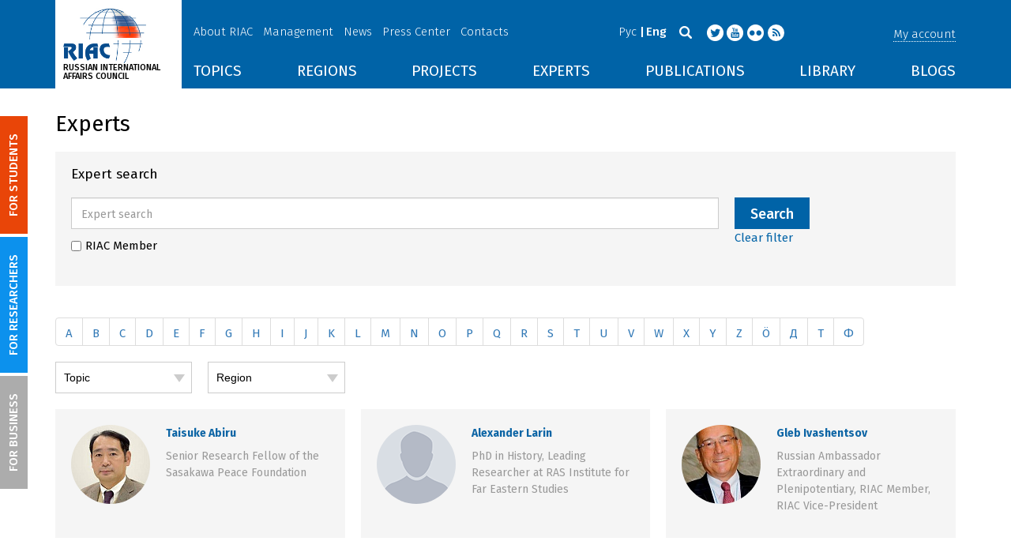

--- FILE ---
content_type: text/html; charset=UTF-8
request_url: https://russiancouncil.ru/en/muriel-asseburg/workingpapers/
body_size: 15050
content:
<!DOCTYPE html>
<html lang="en">
	<head>
		<title>RIAC :: Experts</title>
		<meta http-equiv="X-UA-Compatible" content="IE=edge" />
		<meta name="viewport" content="width=device-width, initial-scale=1" />
		<meta name="format-detection" content="telephone=no">
		<meta property="og:type" content="article" />
		<meta name="twitter:card" content="summary_large_image" />
				<meta name="twitter:site" content="@russian_council" />
						<meta property="article:publisher" content="https://www.facebook.com/russiancouncilen" />
		<meta property="fb:pages" content="236418726380279" />
			
		<meta name="twitter:site" content="@russian_council" />
		<meta name="twitter:creator" content="@russian_council" />
		<meta property="og:url" content="https://russiancouncil.ru/en/muriel-asseburg/workingpapers/" />
		<meta property="og:locale" content="en_GB" />
		                                		<meta property="og:title" content="RIAC :: Experts"/>
		        


		                
		<meta http-equiv="Content-Type" content="text/html; charset=UTF-8" />
<link href="/bitrix/js/socialservices/css/ss.min.css?16623592594686" type="text/css"  rel="stylesheet" />
<link href="/local/templates/main/bootstrap/css/bootstrap.min.css?1494479345114351" type="text/css"  data-template-style="true"  rel="stylesheet" />
<link href="/local/templates/main/css/jquery.fancybox.css?14809454364895" type="text/css"  data-template-style="true"  rel="stylesheet" />
<link href="/local/templates/main/scrollpane.css?14623692943831" type="text/css"  data-template-style="true"  rel="stylesheet" />
<link href="/local/templates/main/selectfix.css?14744573294175" type="text/css"  data-template-style="true"  rel="stylesheet" />
<link href="/mistakes/mistakes.css?1477990361590" type="text/css"  data-template-style="true"  rel="stylesheet" />
<link href="/local/templates/main/components/bitrix/voting.result/main_old/style.css?14441264151111" type="text/css"  data-template-style="true"  rel="stylesheet" />
<link href="/bitrix/panel/main/popup.min.css?166236185521121" type="text/css"  data-template-style="true"  rel="stylesheet" />
<link href="/local/templates/main/styles.css?15477596803106" type="text/css"  data-template-style="true"  rel="stylesheet" />
<link href="/local/templates/main/template_styles.css?1751896533166317" type="text/css"  data-template-style="true"  rel="stylesheet" />
<script type="text/javascript">if(!window.BX)window.BX={};if(!window.BX.message)window.BX.message=function(mess){if(typeof mess==='object'){for(let i in mess) {BX.message[i]=mess[i];} return true;}};</script>
<script type="text/javascript">(window.BX||top.BX).message({'pull_server_enabled':'N','pull_config_timestamp':'0','pull_guest_mode':'N','pull_guest_user_id':'0'});(window.BX||top.BX).message({'PULL_OLD_REVISION':'This page must be reloaded to ensure proper site functioning and to continue work.'});</script>
<script type="text/javascript">(window.BX||top.BX).message({'JS_CORE_LOADING':'Loading...','JS_CORE_WINDOW_CLOSE':'Close','JS_CORE_WINDOW_EXPAND':'Expand','JS_CORE_WINDOW_NARROW':'Restore','JS_CORE_WINDOW_SAVE':'Save','JS_CORE_WINDOW_CANCEL':'Cancel','JS_CORE_H':'h','JS_CORE_M':'m','JS_CORE_S':'s','JS_CORE_NO_DATA':'- No data -','JSADM_AI_HIDE_EXTRA':'Hide extra items','JSADM_AI_ALL_NOTIF':'All notifications','JSADM_AUTH_REQ':'Authentication is required!','JS_CORE_WINDOW_AUTH':'Log In','JS_CORE_IMAGE_FULL':'Full size','JS_CORE_WINDOW_CONTINUE':'Continue'});</script>

<script type="text/javascript" src="/bitrix/js/main/core/core.min.js?1662362298216421"></script>

<script>BX.setJSList(['/bitrix/js/main/core/core_ajax.js','/bitrix/js/main/core/core_promise.js','/bitrix/js/main/polyfill/promise/js/promise.js','/bitrix/js/main/loadext/loadext.js','/bitrix/js/main/loadext/extension.js','/bitrix/js/main/polyfill/promise/js/promise.js','/bitrix/js/main/polyfill/find/js/find.js','/bitrix/js/main/polyfill/includes/js/includes.js','/bitrix/js/main/polyfill/matches/js/matches.js','/bitrix/js/ui/polyfill/closest/js/closest.js','/bitrix/js/main/polyfill/fill/main.polyfill.fill.js','/bitrix/js/main/polyfill/find/js/find.js','/bitrix/js/main/polyfill/matches/js/matches.js','/bitrix/js/main/polyfill/core/dist/polyfill.bundle.js','/bitrix/js/main/core/core.js','/bitrix/js/main/polyfill/intersectionobserver/js/intersectionobserver.js','/bitrix/js/main/lazyload/dist/lazyload.bundle.js','/bitrix/js/main/polyfill/core/dist/polyfill.bundle.js','/bitrix/js/main/parambag/dist/parambag.bundle.js']);
BX.setCSSList(['/bitrix/js/main/lazyload/dist/lazyload.bundle.css','/bitrix/js/main/parambag/dist/parambag.bundle.css']);</script>
<script type="text/javascript">(window.BX||top.BX).message({'JS_CORE_LOADING':'Loading...','JS_CORE_WINDOW_CLOSE':'Close','JS_CORE_WINDOW_EXPAND':'Expand','JS_CORE_WINDOW_NARROW':'Restore','JS_CORE_WINDOW_SAVE':'Save','JS_CORE_WINDOW_CANCEL':'Cancel','JS_CORE_H':'h','JS_CORE_M':'m','JS_CORE_S':'s','JS_CORE_NO_DATA':'- No data -','JSADM_AI_HIDE_EXTRA':'Hide extra items','JSADM_AI_ALL_NOTIF':'All notifications','JSADM_AUTH_REQ':'Authentication is required!','JS_CORE_WINDOW_AUTH':'Log In','JS_CORE_IMAGE_FULL':'Full size','JS_CORE_WINDOW_CONTINUE':'Continue'});</script>
<script type="text/javascript">(window.BX||top.BX).message({'LANGUAGE_ID':'en','FORMAT_DATE':'DD.MM.YYYY','FORMAT_DATETIME':'DD.MM.YYYY HH:MI:SS','COOKIE_PREFIX':'BITRIX_SM','SERVER_TZ_OFFSET':'10800','UTF_MODE':'Y','SITE_ID':'en','SITE_DIR':'/en/','USER_ID':'','SERVER_TIME':'1767412354','USER_TZ_OFFSET':'0','USER_TZ_AUTO':'Y','bitrix_sessid':'51a4014863c73fab6da2321032d29bdf'});</script>


<script type="text/javascript" src="/bitrix/js/pull/protobuf/protobuf.min.js?166235968376433"></script>
<script type="text/javascript" src="/bitrix/js/pull/protobuf/model.min.js?166235968314190"></script>
<script type="text/javascript" src="/bitrix/js/main/core/core_promise.min.js?16623586362490"></script>
<script type="text/javascript" src="/bitrix/js/rest/client/rest.client.min.js?16623616229240"></script>
<script type="text/javascript" src="/bitrix/js/pull/client/pull.client.min.js?166236201644545"></script>
<script type="text/javascript" src="/bitrix/js/main/core/core_fx.min.js?14919059579768"></script>
<script type="text/javascript" src="/bitrix/js/main/pageobject/pageobject.min.js?1662359219570"></script>
<script type="text/javascript" src="/bitrix/js/main/core/core_window.min.js?166236227676326"></script>
<script type="text/javascript" src="/bitrix/js/socialservices/ss.js?14441263941419"></script>


<script type="text/javascript" src="/local/templates/main/js/lib/jquery.js?144720939095956"></script>
<script type="text/javascript" src="/local/templates/main/js/indi.js?152421536454484"></script>
<script type="text/javascript" src="/local/templates/main/js/lib/jquery-ui.min.js?1447209390215754"></script>
<script type="text/javascript" src="/local/templates/main/js/lib/bootstrap.min.js?144720939037055"></script>
<script type="text/javascript" src="/local/templates/main/js/lib/jquery.fancybox.min.js?148049609322974"></script>
<script type="text/javascript" src="/local/templates/main/js/jquery.maskedinput.min.js?14443923983568"></script>
<script type="text/javascript" src="/local/templates/main/js/scrollpane.min.js?148049573714869"></script>
<script type="text/javascript" src="/local/templates/main/js/selectfix.min.js?14804957965211"></script>
<script type="text/javascript" src="/local/templates/main/js/app.js?164370662516845"></script>
<script type="text/javascript" src="/local/templates/main/js/lib/slick.min.js?144720939040143"></script>
<script type="text/javascript" src="/local/templates/main/js/template.js?164249279236270"></script>
<script type="text/javascript" src="/mistakes/mistakes.min.js?15538524643111"></script>
<script type="text/javascript" src="/local/templates/main/components/bitrix/menu/section/script.js?15088372891845"></script>
<script type="text/javascript" src="/local/templates/main/components/bitrix/system.auth.form/.default/script.js?1444392398234"></script>
<script type="text/javascript">var _ba = _ba || []; _ba.push(["aid", "8276bb8d5dcd52b47ce2bfc5a028f4ec"]); _ba.push(["host", "russiancouncil.ru"]); (function() {var ba = document.createElement("script"); ba.type = "text/javascript"; ba.async = true;ba.src = (document.location.protocol == "https:" ? "https://" : "http://") + "bitrix.info/ba.js";var s = document.getElementsByTagName("script")[0];s.parentNode.insertBefore(ba, s);})();</script>



		<link href="/img/favicons/apple-touch-icon-114x114.png" rel="apple-touch-icon" sizes="114x114">
		<link href="/img/favicons/apple-touch-icon-76x76.png" rel="apple-touch-icon" sizes="76x76">
		<link href="/img/favicons/apple-touch-icon-72x72.png" rel="apple-touch-icon" sizes="72x72">
		<link href="/img/favicons/apple-touch-icon-60x60.png" rel="apple-touch-icon" sizes="60x60">
		<link href="/img/favicons/apple-touch-icon-57x57.png" rel="apple-touch-icon" sizes="57x57">
		<link href="/img/favicons/favicon-96x96.png" type="image/png" rel="icon" sizes="96x96">
		<link href="/img/favicons/favicon-32x32.png" type="image/png" rel="icon" sizes="32x32">
		<link href="/img/favicons/favicon.ico" type="image/x-icon" rel="shortcut icon">
		<link href="/img/favicons/favicon.ico" type="image/x-icon" rel="icon">
		<meta name="msapplication-TileColor" content="#ffffff">
		<meta name="theme-color" content="#fff">
		<link href='https://fonts.googleapis.com/css?family=Fira+Sans:400,300,500,700&subset=latin,cyrillic' rel='stylesheet' type='text/css'>
		<!--[if IE]><script src="js/html5shiv.js"></script><![endif]-->
				<script rel="bx-no-check">indi.utils.apply(indi.app.locale, {"settings":{"date":"dd.mm.yy","time":"hh:mi:ss","dateTime":"dd.mm.yy hh:mi:ss","firstDay":1,"isRTL":false},"messages":{"monthNames":["January","February","March","April","May","June","July","August","September","October","November","December"],"monthNamesShort":["Jan","Feb","Mar","Apr","May","Jun","Jul","Aug","Sep","Oct","Nov","Dec"],"dayNames":["Sunday","Monday","Tuesday","Wednesday","Thursday","Friday","Saturday"],"dayNamesShort":["Sun","Mon","Tue","Wed","Thu","Fri","Sat"],"dayNamesMin":["Su","Mo","Tu","We","Th","Fr","Sa"],"close":"Close","datePicker":{"prev":"<Prev","next":"Next>","current":"Today","showMonthAfterYear":false,"weekHeader":"Wk","yearSuffix":""},"timePicker":{"timeOnlyTitle":"Choose time","timeText":"Time","hourText":"Hours","minuteText":"Minutes","secondText":"Seconds","millisecText":"Milliseconds","currentText":"Now","ampm":true},"alert":{"title":"System message","ok":"Ok"}}});</script>


		<!-- Facebook Pixel Code -->
<script>
  !function(f,b,e,v,n,t,s)
  {if(f.fbq)return;n=f.fbq=function(){n.callMethod?
  n.callMethod.apply(n,arguments):n.queue.push(arguments)};
  if(!f._fbq)f._fbq=n;n.push=n;n.loaded=!0;n.version='2.0';
  n.queue=[];t=b.createElement(e);t.async=!0;
  t.src=v;s=b.getElementsByTagName(e)[0];
  s.parentNode.insertBefore(t,s)}(window, document,'script',
  'https://connect.facebook.net/en_US/fbevents.js');
  fbq('init', '907297529449937');
  fbq('track', 'PageView');
</script>
<noscript><img height="1" width="1" style="display:none"
  src="https://www.facebook.com/tr?id=907297529449937&ev=PageView&noscript=1"
/></noscript>


<script src="https://www.google.com/recaptcha/api.js?hl=en" async defer></script>
<!-- End Facebook Pixel Code -->
	</head>
	<body role="document" class="js-mediator-container lang-en info-block-blogs">
				<div class="out out_index ">
			<!-- header -->
			<header class="header js-header">
				<div class="header__content ">
					<div class="container">
						<!-- logo -->
						<div class="header__logo">
							<a class="logo" href="/en/">
								<img src="/img/logo_en.jpg" />
								<p>RUSSIAN INTERNATIONAL AFFAIRS COUNCIL</p>

<!-- Yandex.Metrika counter -->
<script type="text/javascript">
    (function (d, w, c) {
        (w[c] = w[c] || []).push(function() {
            try {
                w.yaCounter12550252 = new Ya.Metrika({
                    id:12550252,
                    clickmap:true,
                    trackLinks:true,
                    accurateTrackBounce:true,
                    webvisor:true
                });
            } catch(e) { }
        });

        var n = d.getElementsByTagName("script")[0],
            s = d.createElement("script"),
            f = function () { n.parentNode.insertBefore(s, n); };
        s.type = "text/javascript";
        s.async = true;
        s.src = "https://mc.yandex.ru/metrika/watch.js";

        if (w.opera == "[object Opera]") {
            d.addEventListener("DOMContentLoaded", f, false);
        } else { f(); }
    })(document, window, "yandex_metrika_callbacks");
</script>
<noscript><div><img src="https://mc.yandex.ru/watch/12550252" style="position:absolute; left:-9999px;" alt="" /></div></noscript>
<!-- /Yandex.Metrika counter -->

<script>
  (function(i,s,o,g,r,a,m){i['GoogleAnalyticsObject']=r;i[r]=i[r]||function(){
  (i[r].q=i[r].q||[]).push(arguments)},i[r].l=1*new Date();a=s.createElement(o),
  m=s.getElementsByTagName(o)[0];a.async=1;a.src=g;m.parentNode.insertBefore(a,m)
  })(window,document,'script','//www.google-analytics.com/analytics.js','ga');

  ga('create', 'UA-32067821-1', 'auto');
  ga('send', 'pageview');

</script>							</a>
						</div>
						<!-- header content -->
						<div class="header__in">
							<div class="header__topper">
								<!-- topper nav -->
								<div class="top-nav">
	<span class="js-mobile">
		<a href="/en/about/" class=" js-open-menu-plush">About RIAC</a>
			<span class="menu-plush">
			<span class="menu-plush-triangle"></span>
					<a href="/en/about/">General information</a>
						<a href="/en/about/founders/">Co-founders</a>
						<a href="/en/news/">RIAC News</a>
						<a href="/en/about/partners/">Partners</a>
						<a href="/en/about/activity/">Activities</a>
					</span>
			</span>
		<span class="js-mobile">
		<a href="/en/management/" class=" js-open-menu-plush">Management</a>
			<span class="menu-plush">
			<span class="menu-plush-triangle"></span>
					<a href="/en/management/members/">Individual Members</a>
						<a href="/en/management/corporatemembers/">Corporate Members</a>
						<a href="/en/management/general-meeting/">General Meeting</a>
						<a href="/en/management/board-trustees/">Board of Trustees</a>
						<a href="/en/management/presidium/">Presidium</a>
						<a href="/en/management/vicepresidents/">Vice-presidents</a>
						<a href="/en/management/staff/">Staff</a>
					</span>
			</span>
		<span class="js-mobile">
		<a href="/en/news/" class="">News</a>
		</span>
		<span class="js-mobile">
		<a href="/en/press/" class=" js-open-menu-plush">Press Center</a>
			<span class="menu-plush">
			<span class="menu-plush-triangle"></span>
					<a href="/en/press/">For Media</a>
						<a href="/en/press/calendar/">Calendar</a>
						<a href="/en/press/partnership/">Media partnerships</a>
						<a href="/en/press/experts/">Request expert commentary</a>
					</span>
			</span>
		<span class="js-mobile">
		<a href="/en/contacts/" class="">Contacts</a>
		</span>
	</div>
								<!-- user info -->
								<div class="header__profile mt5">
																	<span class="js-mobile">
										<a href="#" class="js-open-login-plush m-login abbd"><span class="user-login-triangle"></span><span>My account</span></a>
										<div class="user-login">
											<h2>Account Login</h2>
											<p>Sign in for registered users</p>
											
<form class="js-ajax-form-submit form form-login cf" method="post" target="_top" action="/en/auth/" role="login" data-container=".form-login" data-source=".form-login">
	<input type="hidden" name="backurl" value="/en/muriel-asseburg/workingpapers/"/>	<input type="hidden" name="AUTH_FORM" value="Y"/>
	<input type="hidden" name="AUTH_REASON" value="auth-form"/>
	<input type="hidden" name="TYPE" value="AUTH"/>
	
	<div class="form-group mb20">
		<input class="form-control login-field w100" autofocus="autofocus" type="text" name="USER_LOGIN" id="system-auth-form-login" value="" maxlength="50" tabindex="1" required="" placeholder="Email / Login" />
	</div>
	<div class="form-group has-feedback mb20">
		<input class="form-control w100" type="password" name="USER_PASSWORD" id="system-auth-form-password" maxlength="50" tabindex="2" required="" placeholder="Password" />
	</div>
	<div class="mb20">
		<a class="forgot-pass" href="/en/forgotpasswd/?forgot_password=yes&amp;backurl=%2Fen%2Fmuriel-asseburg%2Fworkingpapers%2F" rel="nofollow">Forgot your password?</a>
	</div>
		
	<div class="form-group form-toolbar">
		<input class="btn w100" type="submit" value="Sign In"/>
	</div>

	<div class="form-group form-toolbar">
		<a href="/en/registration/?register=yes&amp;backurl=%2Fen%2Fmuriel-asseburg%2Fworkingpapers%2F">Register</a>
	</div>
	
				<label class="control-label">You can also sign in using:</label>
			<div>
							</div>
		</form>
<div class="popup-socserv">
	
	<form method="post" name="bx_auth_servicesform" target="_top" action="/en/muriel-asseburg/workingpapers/">
													<div class="js-socserv-auth VKontakte vkontakte" data-url="https://oauth.vk.com/authorize?client_id=5414692&redirect_uri=https%3A%2F%2Frussiancouncil.ru%2Fbitrix%2Ftools%2Foauth%2Fvkontakte.php&scope=friends,offline,email&response_type=code&state=[base64]%3D"></div>
									<input type="hidden" name="auth_service_id" value="" />
	</form>

</div>


										</div>
									</span>
										<button type="button" class="hamb visible-sm visible-xs js-hamb"><span></span></button>
								</div>
								<!-- header tools -->
								<div class="header__tools">
									<div class="lang">
																					<a href="/muriel-asseburg/workingpapers/">Рус</a>
											<a class="is-active">Eng</a>
																				</div>
									<div class="search js-search">
										<a href="#" class="js-search-btn"></a>
										<div class="search-block">
											
<form class="form search-form search-form-top" action="/en/search/index.php" role="search">
	<input type="text" name="q" value="" placeholder="Search" maxlength="250" />
		<button class="btn btn-sm" type="submit">Search</button>
</form>										</div>
									</div>
									<div class="socials">

                                        <a target="new" href="https://twitter.com/Russian_Council"><i class="i-tw"></i></a>
                                        
										<a target="new" href="http://www.youtube.com/russiancouncilvideo"><i class="i-yt"></i></a>
										<a target="new" href="http://www.flickr.com/photos/russiancouncil"><i class="i-fl"></i></a>

										                                             <a target="new" href="/en/rss/"><i class="i-rss"></i></a>
                                        									</div>
								</div>
							</div>
							<div class="header__bottom">
								<div class="visible-lg visible-md">
									<nav class="nav">
	<div class="menu">
<!--
		<a href="" class="menu__item"></a>
	-->                    <a data-lang="en" data-template="menu.topics" data-result="#themes" data-href="/ajax/menu/getMenu/" href="/en/topics/" data-link="themes" class="menu__item js-drop-down-ajax-menu js-dropdown">TOPICS</a>
                        <a data-lang="en" data-template="menu.regions" data-result="#regions" data-href="/ajax/menu/getMenu/" href="/en/regions/" data-link="regions" class="menu__item js-drop-down-ajax-menu js-dropdown">REGIONS</a>
                        <a data-lang="en" data-template="menu.projects" data-result="#projects" data-href="/ajax/menu/getMenu/" href="/en/projects/" data-link="projects" class="menu__item js-drop-down-ajax-menu js-dropdown">PROJECTS</a>
                        <a data-lang="en" data-template="" data-result="#" data-href="/ajax/menu/getMenu/" href="/en/experts/" class="menu__item">EXPERTS</a>
                        <a data-lang="en" data-template="menu.activity" data-result="#publicatons" data-href="/ajax/menu/getMenu/" href="/en/activity/" data-link="publicatons" class="menu__item js-drop-down-ajax-menu js-dropdown">PUBLICATIONS</a>
                        <a data-lang="en" data-template="" data-result="#" data-href="/ajax/menu/getMenu/" href="/en/library/" class="menu__item">LIBRARY</a>
                        <a data-lang="en" data-template="menu.blogs" data-result="#blog" data-href="/ajax/menu/getMenu/" href="/en/blogs/" data-link="blog" class="menu__item js-drop-down-ajax-menu js-dropdown">BLOGS</a>
            	</div>
</nav>								</div>
							</div>
						</div>
					</div>
				</div>
				<!-- dropdown blocks -->
				<!--
				-->				<div id="themes" class="sub-menu js-submenu"></div>
				<div id="regions" class="sub-menu js-submenu"></div>
				<div id="projects" class="sub-menu js-submenu"></div>
				<div id="publicatons" class="sub-menu js-submenu"></div>
				<div id="blog" class="sub-menu js-submenu"></div>
			</header>
			<div class="margin-after-header">&nbsp;</div>
			<div class="container">
				<div class="header__bottom js-mobnav">
					<div class="hidden-lg hidden-md dop-menu">
						<nav class="nav">
	<div class="menu-mobile">
		<div  data-link="about" class="js-mobile-dropdown mobile-dropdown">
			<a class="section">About RIAC<span class="arrow"></span></a>
			<div id="about" class="items">
						<a class="item " href="/en/about/">General information</a>
				<a class="item " href="/en/management/members/">Individual Members</a>
				<a class="item " href="/en/management/corporatemembers/">Corporate Members</a>
				<a class="item " href="/en/management/general-meeting/">General Meeting</a>
				<a class="item " href="/en/management/board-trustees/">Board of Trustees</a>
				<a class="item " href="/en/management/presidium/">Presidium</a>
				<a class="item " href="/en/management/scientific-council/">Scientific Council</a>
				<a class="item " href="/en/about/founders/">Co-founders</a>
				<a class="item " href="/en/management/vicepresidents/">Vice-presidents</a>
				<a class="item " href="/en/management/staff/">Staff</a>
				<a class="item " href="/en/contacts/">Contacts</a>
				</div>
		</div>
					<div  data-link="analytics" class="js-mobile-dropdown mobile-dropdown">
			<a class="section">Analytics<span class="arrow"></span></a>
			<div id="analytics" class="items">
						<a class="item " href="/en/regions/">Regions</a>
				<a class="item " href="/en/topics/">Topics</a>
				<a class="item " href="/en/subjects/">Subjects</a>
				</div>
		</div>
					<div  data-link="publications" class="js-mobile-dropdown mobile-dropdown">
			<a class="section">Publications<span class="arrow"></span></a>
			<div id="publications" class="items">
						<a class="item " href="/en/activity/publications/">Reports</a>
				<a class="item " href="/en/activity/workingpapers/">Working Papers</a>
				<a class="item " href="/en/activity/policybriefs/">Policy Briefs</a>
				<a class="item " href="/en/library/library_rsmd/?SEARCH_NAME=&TOPIC=&REGION=&IS_RSMD_PUBLICATION=32&set_filter=Y">Books</a>
				<a class="item " href="/en/activity/digest/">Special Projects</a>
				</div>
		</div>
					<div  data-link="press" class="js-mobile-dropdown mobile-dropdown">
			<a class="section">Press Center<span class="arrow"></span></a>
			<div id="press" class="items">
						<a class="item " href="/en/news/">News</a>
				<a class="item " href="/en/press/">For Media</a>
				<a class="item " href="/en/press/calendar/">Calendar</a>
				<a class="item " href="/en/press/partnership/">Media partnerships</a>
				<a class="item " href="/en/press/experts/">Request for expert commentary</a>
				</div>
		</div>
					<div  data-link="projects" class="js-mobile-dropdown mobile-dropdown">
			<a class="section">Projects<span class="arrow"></span></a>
			<div id="projects" class="items">
						<a class="item " href="/en/projects/research-projects/">Research Projects</a>
				<a class="item " href="/en/projects/educational-projects/">Educational Projects</a>
				<a class="item " href="/en/projects/internships/">Internship</a>
				<a class="item " href="/en/projects/contests/">Contests</a>
				<a class="item " href="/en/projects/geography/">Projects Geography</a>
				<a class="item " href="/en/zavershennye-proekty/">Completed Projects</a>
				</div>
		</div>
						<a class="item " href="/en/experts/">Experts</a>
				<a class="item " href="/en/blogs/">Blogs</a>
		</div>
</nav>					</div>
				</div>
			</div>
						<div class="main">
				<div class="container">
													<!--'start_frame_cache_y0XwfU'--><!--'end_frame_cache_y0XwfU'-->
					<h1 class="mb20">Experts</h1>
	<div class="box mb20">
	<form action="/en/experts/">
		<div class="h4 mb20">Expert search</div>
		<div class="row">
			<div class="col-w-10 col-lg-9 col-md-8 col-sm-6 col-xs-12">
				<input class="form-control mb10" type="text" name="q"
					   value=""
					   placeholder="Expert search" />
				<div class="form-group">
					<label>
						<input type="checkbox" name="rsmd" value="1" />
						<span>RIAC Member</span>
					</label>
				</div>
			</div>
			<div class="col-w-2 col-lg-3 col-md-4 col-sm-6 col-xs-12">
				<input class="btn mb10" type="submit" name=""
					   onclick="yaCounter12550252.reachGoal('findexpert'); return true;"
					   value="Search" />
				<div class="form-group">
					<a href="/en/muriel-asseburg/workingpapers/" />Clear filter</a>
				</div>
			</div>
		</div>
	</form>
</div>
<div class="clear">&nbsp;</div>
<div class="mb20"></div>
<div class="subjects-list mb20">
    		<ul class="pagination cf">
            					<li class="number">
						<a class="js-ajax-href"
						   href="/en/muriel-asseburg/workingpapers/?str=A"
						   data-source=".ajax-source:first" data-container=".ajax-source:first">A</a>
					</li>
                    					<li class="number">
						<a class="js-ajax-href"
						   href="/en/muriel-asseburg/workingpapers/?str=B"
						   data-source=".ajax-source:first" data-container=".ajax-source:first">B</a>
					</li>
                    					<li class="number">
						<a class="js-ajax-href"
						   href="/en/muriel-asseburg/workingpapers/?str=C"
						   data-source=".ajax-source:first" data-container=".ajax-source:first">C</a>
					</li>
                    					<li class="number">
						<a class="js-ajax-href"
						   href="/en/muriel-asseburg/workingpapers/?str=D"
						   data-source=".ajax-source:first" data-container=".ajax-source:first">D</a>
					</li>
                    					<li class="number">
						<a class="js-ajax-href"
						   href="/en/muriel-asseburg/workingpapers/?str=E"
						   data-source=".ajax-source:first" data-container=".ajax-source:first">E</a>
					</li>
                    					<li class="number">
						<a class="js-ajax-href"
						   href="/en/muriel-asseburg/workingpapers/?str=F"
						   data-source=".ajax-source:first" data-container=".ajax-source:first">F</a>
					</li>
                    					<li class="number">
						<a class="js-ajax-href"
						   href="/en/muriel-asseburg/workingpapers/?str=G"
						   data-source=".ajax-source:first" data-container=".ajax-source:first">G</a>
					</li>
                    					<li class="number">
						<a class="js-ajax-href"
						   href="/en/muriel-asseburg/workingpapers/?str=H"
						   data-source=".ajax-source:first" data-container=".ajax-source:first">H</a>
					</li>
                    					<li class="number">
						<a class="js-ajax-href"
						   href="/en/muriel-asseburg/workingpapers/?str=I"
						   data-source=".ajax-source:first" data-container=".ajax-source:first">I</a>
					</li>
                    					<li class="number">
						<a class="js-ajax-href"
						   href="/en/muriel-asseburg/workingpapers/?str=J"
						   data-source=".ajax-source:first" data-container=".ajax-source:first">J</a>
					</li>
                    					<li class="number">
						<a class="js-ajax-href"
						   href="/en/muriel-asseburg/workingpapers/?str=K"
						   data-source=".ajax-source:first" data-container=".ajax-source:first">K</a>
					</li>
                    					<li class="number">
						<a class="js-ajax-href"
						   href="/en/muriel-asseburg/workingpapers/?str=L"
						   data-source=".ajax-source:first" data-container=".ajax-source:first">L</a>
					</li>
                    					<li class="number">
						<a class="js-ajax-href"
						   href="/en/muriel-asseburg/workingpapers/?str=M"
						   data-source=".ajax-source:first" data-container=".ajax-source:first">M</a>
					</li>
                    					<li class="number">
						<a class="js-ajax-href"
						   href="/en/muriel-asseburg/workingpapers/?str=N"
						   data-source=".ajax-source:first" data-container=".ajax-source:first">N</a>
					</li>
                    					<li class="number">
						<a class="js-ajax-href"
						   href="/en/muriel-asseburg/workingpapers/?str=O"
						   data-source=".ajax-source:first" data-container=".ajax-source:first">O</a>
					</li>
                    					<li class="number">
						<a class="js-ajax-href"
						   href="/en/muriel-asseburg/workingpapers/?str=P"
						   data-source=".ajax-source:first" data-container=".ajax-source:first">P</a>
					</li>
                    					<li class="number">
						<a class="js-ajax-href"
						   href="/en/muriel-asseburg/workingpapers/?str=Q"
						   data-source=".ajax-source:first" data-container=".ajax-source:first">Q</a>
					</li>
                    					<li class="number">
						<a class="js-ajax-href"
						   href="/en/muriel-asseburg/workingpapers/?str=R"
						   data-source=".ajax-source:first" data-container=".ajax-source:first">R</a>
					</li>
                    					<li class="number">
						<a class="js-ajax-href"
						   href="/en/muriel-asseburg/workingpapers/?str=S"
						   data-source=".ajax-source:first" data-container=".ajax-source:first">S</a>
					</li>
                    					<li class="number">
						<a class="js-ajax-href"
						   href="/en/muriel-asseburg/workingpapers/?str=T"
						   data-source=".ajax-source:first" data-container=".ajax-source:first">T</a>
					</li>
                    					<li class="number">
						<a class="js-ajax-href"
						   href="/en/muriel-asseburg/workingpapers/?str=U"
						   data-source=".ajax-source:first" data-container=".ajax-source:first">U</a>
					</li>
                    					<li class="number">
						<a class="js-ajax-href"
						   href="/en/muriel-asseburg/workingpapers/?str=V"
						   data-source=".ajax-source:first" data-container=".ajax-source:first">V</a>
					</li>
                    					<li class="number">
						<a class="js-ajax-href"
						   href="/en/muriel-asseburg/workingpapers/?str=W"
						   data-source=".ajax-source:first" data-container=".ajax-source:first">W</a>
					</li>
                    					<li class="number">
						<a class="js-ajax-href"
						   href="/en/muriel-asseburg/workingpapers/?str=X"
						   data-source=".ajax-source:first" data-container=".ajax-source:first">X</a>
					</li>
                    					<li class="number">
						<a class="js-ajax-href"
						   href="/en/muriel-asseburg/workingpapers/?str=Y"
						   data-source=".ajax-source:first" data-container=".ajax-source:first">Y</a>
					</li>
                    					<li class="number">
						<a class="js-ajax-href"
						   href="/en/muriel-asseburg/workingpapers/?str=Z"
						   data-source=".ajax-source:first" data-container=".ajax-source:first">Z</a>
					</li>
                    					<li class="number">
						<a class="js-ajax-href"
						   href="/en/muriel-asseburg/workingpapers/?str=Ö"
						   data-source=".ajax-source:first" data-container=".ajax-source:first">Ö</a>
					</li>
                    					<li class="number">
						<a class="js-ajax-href"
						   href="/en/muriel-asseburg/workingpapers/?str=Д"
						   data-source=".ajax-source:first" data-container=".ajax-source:first">Д</a>
					</li>
                    					<li class="number">
						<a class="js-ajax-href"
						   href="/en/muriel-asseburg/workingpapers/?str=Т"
						   data-source=".ajax-source:first" data-container=".ajax-source:first">Т</a>
					</li>
                    					<li class="number">
						<a class="js-ajax-href"
						   href="/en/muriel-asseburg/workingpapers/?str=Ф"
						   data-source=".ajax-source:first" data-container=".ajax-source:first">Ф</a>
					</li>
                    		</ul>
        		<form class="js-ajax-form-submit subjects-filter row"
			  action="/en/muriel-asseburg/workingpapers/"
			  data-source=".subjects-list" data-container=".subjects-list" method="get">
			<div class="col-lg-2 col-md-3 col-sm-6 col-xs-12 mb20">
				<select class="js-change-form-submit" name="topic">
					<option value="">Topic</option>
                    						<option value="2056" >Asia-Pacific</option>
                        						<option value="184" >International security</option>
                        						<option value="190" >Russia's Foreign Policy</option>
                        						<option value="2057" >Global governance</option>
                        						<option value="187" >World in 100 years</option>
                        						<option value="183" >Multipolar world</option>
                        						<option value="174" >Education and science</option>
                        						<option value="182" >Society and culture</option>
                        						<option value="189" >Technology</option>
                        						<option value="192" >Ecology</option>
                        						<option value="188" >Economy</option>
                        						<option value="178" >Energy</option>
                        				</select>
			</div>

			<div class="col-lg-2 col-md-3 col-sm-6 col-xs-12 mb20">
				<select class="js-change-form-submit" name="region">
					<option value="">Region</option>
                    						<option value="2058" >Antarctic</option>
                        						<option value="2059" >Arctic</option>
                        						<option value="1942" >Africa</option>
                        						<option value="2060" >Balkans</option>
                        						<option value="2052" >Middle East</option>
                        						<option value="2053" >East Asia and the Asia-Pacific</option>
                        						<option value="2051" >Europe</option>
                        						<option value="2061" >Caucasus</option>
                        						<option value="2055" >Latin America-Caribbean</option>
                        						<option value="2062" >Oceania and Australia</option>
                        						<option value="2063" >Post-Soviet space</option>
                        						<option value="1883" >Russia</option>
                        						<option value="2054" >North America</option>
                        						<option value="2050" >Central Asia</option>
                        						<option value="15864" >Southeast Asia</option>
                        						<option value="2064" >South Asia</option>
                        				</select>
			</div>
		</form>
        		<div class="row row-vat js-vat ajax-source mb20" data-block=".person-wrap">
            				<div class="col-w-3 col-lg-4 col-md-6 col-sm-6 col-xs-12">
					<div class="person-wrap">
						<div class="person">
							<div class="person__img">
                                									<a href="/en/taisuke-abiru/"><img alt="" src="/upload/resize_cache/main/11d/100_100_2/abiru.jpg"></a>
                                    							</div>
							<div class="person__content">
								<strong>
									<a class="person__name" href="/en/taisuke-abiru/">Taisuke Abiru</a>
								</strong>
								<p>Senior Research Fellow of the Sasakawa Peace Foundation</p>
							</div>
						</div>
					</div>
				</div>
                				<div class="col-w-3 col-lg-4 col-md-6 col-sm-6 col-xs-12">
					<div class="person-wrap">
						<div class="person">
							<div class="person__img">
                                									<a href="/en/_aleksandr-larin/"><img alt=""
																		 src="/local/templates/main/img/user-small.png"></a>
                                    							</div>
							<div class="person__content">
								<strong>
									<a class="person__name" href="/en/_aleksandr-larin/">Alexander Larin</a>
								</strong>
								<p>PhD in History, Leading Researcher at RAS Institute for Far Eastern Studies</p>
							</div>
						</div>
					</div>
				</div>
                				<div class="col-w-3 col-lg-4 col-md-6 col-sm-6 col-xs-12">
					<div class="person-wrap">
						<div class="person">
							<div class="person__img">
                                									<a href="/en/gleb-ivashentsov/"><img alt="" src="/upload/resize_cache/main/6c4/100_100_2/ivashetsov.jpg"></a>
                                    							</div>
							<div class="person__content">
								<strong>
									<a class="person__name" href="/en/gleb-ivashentsov/">Gleb Ivashentsov</a>
								</strong>
								<p>Russian Ambassador Extraordinary and Plenipotentiary, RIAC Member, RIAC Vice-President</p>
							</div>
						</div>
					</div>
				</div>
                				<div class="col-w-3 col-lg-4 col-md-6 col-sm-6 col-xs-12">
					<div class="person-wrap">
						<div class="person">
							<div class="person__img">
                                									<a href="/en/efim-pivovar/"><img alt="" src="/upload/resize_cache/main/b40/100_100_2/pivovar.ei.jpg"></a>
                                    							</div>
							<div class="person__content">
								<strong>
									<a class="person__name" href="/en/efim-pivovar/">Efim Pivovar</a>
								</strong>
								<p>RAS Full Member, RIAC member</p>
							</div>
						</div>
					</div>
				</div>
                				<div class="col-w-3 col-lg-4 col-md-6 col-sm-6 col-xs-12">
					<div class="person-wrap">
						<div class="person">
							<div class="person__img">
                                									<a href="/en/lyubov-shishelina/"><img alt="" src="/upload/resize_cache/main/321/3jw6xqeu9nyfefllbhkyp6ypoce6rkoy/100_100_2/shishelina.jpg"></a>
                                    							</div>
							<div class="person__content">
								<strong>
									<a class="person__name" href="/en/lyubov-shishelina/">Lyubov Shishelina</a>
								</strong>
								<p>Doctor of History, Head of Vishegrad centre at the RAS Institute of Europe, Head of Central and Eastern Europe studies department</p>
							</div>
						</div>
					</div>
				</div>
                				<div class="col-w-3 col-lg-4 col-md-6 col-sm-6 col-xs-12">
					<div class="person-wrap">
						<div class="person">
							<div class="person__img">
                                									<a href="/en/9542/"><img alt="" src="/upload/resize_cache/main/732/100_100_2/pechisheva.jpg"></a>
                                    							</div>
							<div class="person__content">
								<strong>
									<a class="person__name" href="/en/9542/">Людмила Печищева</a>
								</strong>
								<p></p>
							</div>
						</div>
					</div>
				</div>
                				<div class="col-w-3 col-lg-4 col-md-6 col-sm-6 col-xs-12">
					<div class="person-wrap">
						<div class="person">
							<div class="person__img">
                                									<a href="/en/Orazio-Maria-Gnerre/"><img alt="" src="/upload/resize_cache/main/ce6/100_100_2/gnerre.jpg"></a>
                                    							</div>
							<div class="person__content">
								<strong>
									<a class="person__name" href="/en/Orazio-Maria-Gnerre/">Orazio Maria Gnerre</a>
								</strong>
								<p>Graduated in Political Science to the Catholic University of the Sacread Heart (Milan)</p>
							</div>
						</div>
					</div>
				</div>
                				<div class="col-w-3 col-lg-4 col-md-6 col-sm-6 col-xs-12">
					<div class="person-wrap">
						<div class="person">
							<div class="person__img">
                                									<a href="/en/aniset-gabriel-kochofa/"><img alt=""
																		 src="/local/templates/main/img/user-small.png"></a>
                                    							</div>
							<div class="person__content">
								<strong>
									<a class="person__name" href="/en/aniset-gabriel-kochofa/">H.E. Anicet Gabriel Kotchofa</a>
								</strong>
								<p>President and CEO of Vegarus Group Africa Business Initiative, Eurasian Economic Cooperation organization, CEO of the International Coordination Council of Alumni (INCORVUZ) FISU Executive Committee Member</p>
							</div>
						</div>
					</div>
				</div>
                				<div class="col-w-3 col-lg-4 col-md-6 col-sm-6 col-xs-12">
					<div class="person-wrap">
						<div class="person">
							<div class="person__img">
                                									<a href="/en/beom-shik-shin/"><img alt=""
																		 src="/local/templates/main/img/user-small.png"></a>
                                    							</div>
							<div class="person__content">
								<strong>
									<a class="person__name" href="/en/beom-shik-shin/">Beom Shik Shin</a>
								</strong>
								<p>Ph.D. in Political Science, Professor, Dept. of International Relations, Seoul National University</p>
							</div>
						</div>
					</div>
				</div>
                				<div class="col-w-3 col-lg-4 col-md-6 col-sm-6 col-xs-12">
					<div class="person-wrap">
						<div class="person">
							<div class="person__img">
                                									<a href="/en/anastasia-pogorelskaya/"><img alt=""
																		 src="/local/templates/main/img/user-small.png"></a>
                                    							</div>
							<div class="person__content">
								<strong>
									<a class="person__name" href="/en/anastasia-pogorelskaya/">Анастасия Погорельская</a>
								</strong>
								<p></p>
							</div>
						</div>
					</div>
				</div>
                				<div class="col-w-3 col-lg-4 col-md-6 col-sm-6 col-xs-12">
					<div class="person-wrap">
						<div class="person">
							<div class="person__img">
                                									<a href="/en/Mohammad-Waqas-Jan/"><img alt=""
																		 src="/local/templates/main/img/user-small.png"></a>
                                    							</div>
							<div class="person__content">
								<strong>
									<a class="person__name" href="/en/Mohammad-Waqas-Jan/">Mohammad Waqas Jan</a>
								</strong>
								<p>Senior Research Associate at the Strategic Vision Institute (Pakistan)</p>
							</div>
						</div>
					</div>
				</div>
                				<div class="col-w-3 col-lg-4 col-md-6 col-sm-6 col-xs-12">
					<div class="person-wrap">
						<div class="person">
							<div class="person__img">
                                									<a href="/en/amit-bandari/"><img alt=""
																		 src="/local/templates/main/img/user-small.png"></a>
                                    							</div>
							<div class="person__content">
								<strong>
									<a class="person__name" href="/en/amit-bandari/">Amit Bhandari</a>
								</strong>
								<p>Gateway House Fellow for Energy & Environment</p>
							</div>
						</div>
					</div>
				</div>
                				<div class="col-w-3 col-lg-4 col-md-6 col-sm-6 col-xs-12">
					<div class="person-wrap">
						<div class="person">
							<div class="person__img">
                                									<a href="/en/ernesto-gallo/"><img alt="" src="/upload/resize_cache/main/661/100_100_2/gallo.jpg"></a>
                                    							</div>
							<div class="person__content">
								<strong>
									<a class="person__name" href="/en/ernesto-gallo/">Ernesto Gallo</a>
								</strong>
								<p>Tutor of business, law and social sciences at Kaplan International College, Affiliated Faculty at University College London</p>
							</div>
						</div>
					</div>
				</div>
                				<div class="col-w-3 col-lg-4 col-md-6 col-sm-6 col-xs-12">
					<div class="person-wrap">
						<div class="person">
							<div class="person__img">
                                									<a href="/en/nikita-degtyaryov/"><img alt="" src="/upload/resize_cache/main/b15/100_100_2/556c7405.jpg"></a>
                                    							</div>
							<div class="person__content">
								<strong>
									<a class="person__name" href="/en/nikita-degtyaryov/">Никита Дегтярёв</a>
								</strong>
								<p></p>
							</div>
						</div>
					</div>
				</div>
                				<div class="col-w-3 col-lg-4 col-md-6 col-sm-6 col-xs-12">
					<div class="person-wrap">
						<div class="person">
							<div class="person__img">
                                									<a href="/en/feliks-penya/"><img alt=""
																		 src="/local/templates/main/img/user-small.png"></a>
                                    							</div>
							<div class="person__content">
								<strong>
									<a class="person__name" href="/en/feliks-penya/">Феликс Пенья</a>
								</strong>
								<p></p>
							</div>
						</div>
					</div>
				</div>
                				<div class="col-w-3 col-lg-4 col-md-6 col-sm-6 col-xs-12">
					<div class="person-wrap">
						<div class="person">
							<div class="person__img">
                                									<a href="/en/arif-asalyoglu/"><img alt=""
																		 src="/local/templates/main/img/user-small.png"></a>
                                    							</div>
							<div class="person__content">
								<strong>
									<a class="person__name" href="/en/arif-asalyoglu/">Arif Asalyoglu</a>
								</strong>
								<p>General Director, International Institute for the Development of Scientific Cooperation (MIRNaS)</p>
							</div>
						</div>
					</div>
				</div>
                				<div class="col-w-3 col-lg-4 col-md-6 col-sm-6 col-xs-12">
					<div class="person-wrap">
						<div class="person">
							<div class="person__img">
                                									<a href="/en/ivan-starodubtsev/"><img alt="" src="/upload/resize_cache/main/c23/100_100_2/avatar.jpg"></a>
                                    							</div>
							<div class="person__content">
								<strong>
									<a class="person__name" href="/en/ivan-starodubtsev/">Ivan Starodubtsev</a>
								</strong>
								<p>Ph.D. in Engineering Science, Postdoctoral researcher, International Institute of Energy Policy and Diplomacy, MGIMO University </p>
							</div>
						</div>
					</div>
				</div>
                				<div class="col-w-3 col-lg-4 col-md-6 col-sm-6 col-xs-12">
					<div class="person-wrap">
						<div class="person">
							<div class="person__img">
                                									<a href="/en/andrey-frolov/"><img alt="" src="/upload/resize_cache/main/eb9/100_100_2/frolov.jpg"></a>
                                    							</div>
							<div class="person__content">
								<strong>
									<a class="person__name" href="/en/andrey-frolov/">Andrey Frolov</a>
								</strong>
								<p>Ph.D. in History</p>
							</div>
						</div>
					</div>
				</div>
                				<div class="col-w-3 col-lg-4 col-md-6 col-sm-6 col-xs-12">
					<div class="person-wrap">
						<div class="person">
							<div class="person__img">
                                									<a href="/en/aleksandr-saburov-/"><img alt=""
																		 src="/local/templates/main/img/user-small.png"></a>
                                    							</div>
							<div class="person__content">
								<strong>
									<a class="person__name" href="/en/aleksandr-saburov-/">Alexander Saburov</a>
								</strong>
								<p>Head of International Projects Section,  Postgraduate of World History Department of  M.V. Lomonosov Northern (Arctic) Federal University</p>
							</div>
						</div>
					</div>
				</div>
                				<div class="col-w-3 col-lg-4 col-md-6 col-sm-6 col-xs-12">
					<div class="person-wrap">
						<div class="person">
							<div class="person__img">
                                									<a href="/en/sergey-kostelyanets/"><img alt=""
																		 src="/local/templates/main/img/user-small.png"></a>
                                    							</div>
							<div class="person__content">
								<strong>
									<a class="person__name" href="/en/sergey-kostelyanets/">Sergey Kostelyanets</a>
								</strong>
								<p>PhD (Political Science), Leading Researcher, Head, Centre for Sociological and Political Sciences Studies, Institute for African Studies, Russian Academy of Sciences</p>
							</div>
						</div>
					</div>
				</div>
                				<div class="col-w-3 col-lg-4 col-md-6 col-sm-6 col-xs-12">
					<div class="person-wrap">
						<div class="person">
							<div class="person__img">
                                									<a href="/en/nikita-lipunov/"><img alt="" src="/upload/resize_cache/main/4d1/100_100_2/lipunov.jpg"></a>
                                    							</div>
							<div class="person__content">
								<strong>
									<a class="person__name" href="/en/nikita-lipunov/">Nikita Lipunov</a>
								</strong>
								<p>Junior Research Fellow at the MGIMO Institute for International Studies (IMI MGIMO)</p>
							</div>
						</div>
					</div>
				</div>
                				<div class="col-w-3 col-lg-4 col-md-6 col-sm-6 col-xs-12">
					<div class="person-wrap">
						<div class="person">
							<div class="person__img">
                                									<a href="/en/irina-shkolyar/"><img alt="" src="/upload/resize_cache/main/a33/127djmionx1ueubowvkcv5nx5v2qcj2z/100_100_2/shkolyaririna.jpg"></a>
                                    							</div>
							<div class="person__content">
								<strong>
									<a class="person__name" href="/en/irina-shkolyar/">Ирина Школяр</a>
								</strong>
								<p></p>
							</div>
						</div>
					</div>
				</div>
                				<div class="col-w-3 col-lg-4 col-md-6 col-sm-6 col-xs-12">
					<div class="person-wrap">
						<div class="person">
							<div class="person__img">
                                									<a href="/en/leonid-isaev/"><img alt="" src="/upload/resize_cache/main/b11/9tvn5topxonw62s7m5p3lj5a41d2gt4i/100_100_2/isaev.jpg"></a>
                                    							</div>
							<div class="person__content">
								<strong>
									<a class="person__name" href="/en/leonid-isaev/">Leonid Issaev</a>
								</strong>
								<p></p>
							</div>
						</div>
					</div>
				</div>
                				<div class="col-w-3 col-lg-4 col-md-6 col-sm-6 col-xs-12">
					<div class="person-wrap">
						<div class="person">
							<div class="person__img">
                                									<a href="/en/olga-rostunova/"><img alt=""
																		 src="/local/templates/main/img/user-small.png"></a>
                                    							</div>
							<div class="person__content">
								<strong>
									<a class="person__name" href="/en/olga-rostunova/">Ольга Ростунова</a>
								</strong>
								<p></p>
							</div>
						</div>
					</div>
				</div>
                				<div class="col-w-3 col-lg-4 col-md-6 col-sm-6 col-xs-12">
					<div class="person-wrap">
						<div class="person">
							<div class="person__img">
                                									<a href="/en/mikhail-butusov/"><img alt="" src="/upload/resize_cache/main/2cd/100_100_2/butusov.jpg"></a>
                                    							</div>
							<div class="person__content">
								<strong>
									<a class="person__name" href="/en/mikhail-butusov/">Mikhail Butusov</a>
								</strong>
								<p>Doctor of physics and mathematics, Expert in scientific research commercialization</p>
							</div>
						</div>
					</div>
				</div>
                				<div class="col-w-3 col-lg-4 col-md-6 col-sm-6 col-xs-12">
					<div class="person-wrap">
						<div class="person">
							<div class="person__img">
                                									<a href="/en/andrey-gubin/"><img alt=""
																		 src="/local/templates/main/img/user-small.png"></a>
                                    							</div>
							<div class="person__content">
								<strong>
									<a class="person__name" href="/en/andrey-gubin/">Andrey Gubin</a>
								</strong>
								<p>PhD in Political Science, Associate Professor at IR Department, Far Eastern Federal University, Adjunct Professor at the North-East Asia Research Center, Jilin University, China</p>
							</div>
						</div>
					</div>
				</div>
                				<div class="col-w-3 col-lg-4 col-md-6 col-sm-6 col-xs-12">
					<div class="person-wrap">
						<div class="person">
							<div class="person__img">
                                									<a href="/en/olga-breininger-umetayeva/"><img alt="" src="/upload/resize_cache/main/029/100_100_2/breininger_umetayeva.jpg"></a>
                                    							</div>
							<div class="person__content">
								<strong>
									<a class="person__name" href="/en/olga-breininger-umetayeva/">Olga Breininger </a>
								</strong>
								<p>Ph.D. candidate in Slavic and Middle Eastern Studies at Harvard University</p>
							</div>
						</div>
					</div>
				</div>
                				<div class="col-w-3 col-lg-4 col-md-6 col-sm-6 col-xs-12">
					<div class="person-wrap">
						<div class="person">
							<div class="person__img">
                                									<a href="/en/ovannes-nikogosyan/"><img alt="" src="/upload/resize_cache/main/5e0/100_100_2/nikogosian.jpg"></a>
                                    							</div>
							<div class="person__content">
								<strong>
									<a class="person__name" href="/en/ovannes-nikogosyan/">Hovhannes Nikoghosyan</a>
								</strong>
								<p>PhD, Adjunct Lecturer, American University of Armenia</p>
							</div>
						</div>
					</div>
				</div>
                				<div class="col-w-3 col-lg-4 col-md-6 col-sm-6 col-xs-12">
					<div class="person-wrap">
						<div class="person">
							<div class="person__img">
                                									<a href="/en/igor-yurgens/"><img alt="" src="/upload/resize_cache/main/228/100_100_2/yurgensi.jpg"></a>
                                    							</div>
							<div class="person__content">
								<strong>
									<a class="person__name" href="/en/igor-yurgens/">Igor Yurgens</a>
								</strong>
								<p>Director of the MGIMO Centre for Sustainable Development, RIAC Member</p>
							</div>
						</div>
					</div>
				</div>
                				<div class="col-w-3 col-lg-4 col-md-6 col-sm-6 col-xs-12">
					<div class="person-wrap">
						<div class="person">
							<div class="person__img">
                                									<a href="/en/archil-sikharulidze/"><img alt="" src="/upload/resize_cache/main/323/9blynoc3vqpgs1zdvaebkdl6znnidnxj/100_100_2/sikharulidze.jpg"></a>
                                    							</div>
							<div class="person__content">
								<strong>
									<a class="person__name" href="/en/archil-sikharulidze/">Archil Sikharulidze</a>
								</strong>
								<p>Founder of the SIKHA Foundation, lecturer at the Tbilisi State University</p>
							</div>
						</div>
					</div>
				</div>
                				<div class="col-w-3 col-lg-4 col-md-6 col-sm-6 col-xs-12">
					<div class="person-wrap">
						<div class="person">
							<div class="person__img">
                                									<a href="/en/aleksandr-pavlov/"><img alt=""
																		 src="/local/templates/main/img/user-small.png"></a>
                                    							</div>
							<div class="person__content">
								<strong>
									<a class="person__name" href="/en/aleksandr-pavlov/">Александр Павлов</a>
								</strong>
								<p></p>
							</div>
						</div>
					</div>
				</div>
                				<div class="col-w-3 col-lg-4 col-md-6 col-sm-6 col-xs-12">
					<div class="person-wrap">
						<div class="person">
							<div class="person__img">
                                									<a href="/en/volker-perthes/"><img alt=""
																		 src="/local/templates/main/img/user-small.png"></a>
                                    							</div>
							<div class="person__content">
								<strong>
									<a class="person__name" href="/en/volker-perthes/">Volker Perthes</a>
								</strong>
								<p>Ph.D. from Duisburg University, Senior Advisor of the German Institute for International and Security Affairs / Stiftung Wissenschaft und Politik (SWP)</p>
							</div>
						</div>
					</div>
				</div>
                				<div class="col-w-3 col-lg-4 col-md-6 col-sm-6 col-xs-12">
					<div class="person-wrap">
						<div class="person">
							<div class="person__img">
                                									<a href="/en/georgiy-toloraya/"><img alt="" src="/upload/resize_cache/main/999/100_100_2/portrait.jpg"></a>
                                    							</div>
							<div class="person__content">
								<strong>
									<a class="person__name" href="/en/georgiy-toloraya/">Georgy Toloraya</a>
								</strong>
								<p>Doctor of Economics, Executive Director, Russian National Committee on BRICS Research</p>
							</div>
						</div>
					</div>
				</div>
                				<div class="col-w-3 col-lg-4 col-md-6 col-sm-6 col-xs-12">
					<div class="person-wrap">
						<div class="person">
							<div class="person__img">
                                									<a href="/en/16959/"><img alt=""
																		 src="/local/templates/main/img/user-small.png"></a>
                                    							</div>
							<div class="person__content">
								<strong>
									<a class="person__name" href="/en/16959/">Сергей Серёгичев</a>
								</strong>
								<p></p>
							</div>
						</div>
					</div>
				</div>
                				<div class="col-w-3 col-lg-4 col-md-6 col-sm-6 col-xs-12">
					<div class="person-wrap">
						<div class="person">
							<div class="person__img">
                                									<a href="/en/ildar-akhtamzyan/"><img alt=""
																		 src="/local/templates/main/img/user-small.png"></a>
                                    							</div>
							<div class="person__content">
								<strong>
									<a class="person__name" href="/en/ildar-akhtamzyan/">Ildar Akhtamzyan</a>
								</strong>
								<p>PhD in Hystory, Assistant Professor of MGIMO University</p>
							</div>
						</div>
					</div>
				</div>
                				<div class="col-w-3 col-lg-4 col-md-6 col-sm-6 col-xs-12">
					<div class="person-wrap">
						<div class="person">
							<div class="person__img">
                                									<a href="/en/vladimir-iontsev/"><img alt=""
																		 src="/local/templates/main/img/user-small.png"></a>
                                    							</div>
							<div class="person__content">
								<strong>
									<a class="person__name" href="/en/vladimir-iontsev/">Vladimir Iontsev</a>
								</strong>
								<p>Doctor of Economics, Professor, Head of the Population Studies Chair at Economy Department, Moscow State University</p>
							</div>
						</div>
					</div>
				</div>
                				<div class="col-xs-12 mb20 db">
					<a class="btn mb_top js-ajax-href" data-container=".ajax-source:first"
					   data-source=".ajax-source:first"
					   href="/en/muriel-asseburg/workingpapers/?show=all">Show all</a>
				</div>
                		</div>
        </div>


<div class="mb20 cf not-print">
	<div class="row">
<div class="col-md-6 col-sm-12">
	<h3 class="mb20">Poll conducted</h3>
<ol class="vote-items-list vote-question-list voting-result-box">

	<li class="vote-item-vote vote-item-vote-first vote-item-vote-last vote-item-vote-odd ">
		<div class="vote-item-header" id="vote15">

			<div class="vote-item-title vote-item-question">In your opinion, what are the US long-term goals for Russia?</div>
			<div class="vote-clear-float"></div>
		</div>

			<div class="box">
				<table width="100%" class="vote-answer-table mb20">
														<tr>
													<td width="50%" style=''>
							U.S. wants to establish partnership relations with Russia on condition that it meets the U.S. requirements													&nbsp;</td>
						<td><div class="vote-answer-bar" style="width:25%;background-color:#1288A0"></div>
						<span class="vote-answer-counter"><nobr>&nbsp;33 (31%)</nobr></span></td>
											</tr>
																				<tr>
													<td width="50%" style=''>
							U.S. wants to deter Russia’s military and political activity													&nbsp;</td>
						<td><div class="vote-answer-bar" style="width:22%;background-color:#CC3333"></div>
						<span class="vote-answer-counter"><nobr>&nbsp;30 (28%)</nobr></span></td>
											</tr>
																				<tr>
													<td width="50%" style=''>
							U.S. wants to dissolve Russia													&nbsp;</td>
						<td><div class="vote-answer-bar" style="width:18%;background-color:#66CC00"></div>
						<span class="vote-answer-counter"><nobr>&nbsp;24 (22%)</nobr></span></td>
											</tr>
																				<tr>
													<td width="50%" style=''>
							U.S. wants to establish alliance relations with Russia under the US conditions to rival China													&nbsp;</td>
						<td><div class="vote-answer-bar" style="width:15%;background-color:#009999"></div>
						<span class="vote-answer-counter"><nobr>&nbsp;21 (19%)</nobr></span></td>
											</tr>
														</table>
				<div>
					<a href="/en/votes/">Polls archive</a>
				</div>
			</div>
	</li>
</ol>
</div>
		</div></div>
	<section class="analytics">
	<div class="row">
		<div class="col-w-9 col-lg-8 col-md-8 col-sm-12 col-xs-12">
					<div class="mb20 not-print"><!----<div class="analytics__title">
	<a href="#" class="cat-link"><h2 class="mb20">Useful materials</h2></a>
</div>
<div class="row mb20 js-vat" data-block=".block-link">
	<div class="col-w-4 col-lg-6 col-md-12 col-sm-12 col-xs-12">
		<div class="block-link mb20">
			<div class="block-link__img">
				<img src="/img/link1.jpg" alt="">
			</div>
			<div class="block-link__text">
				<a href="#">Directory of experts and organizations</a>
				<p>«International studies in Russia»</p>
			</div>
		</div>
	</div>
	<div class="col-w-4 col-lg-6 col-md-12 col-sm-12 col-xs-12">
		<div class="block-link mb20">
			<div class="block-link__img">
				<img src="/img/link1.jpg" alt="">
			</div>
			<div class="block-link__text">
				<a href="#">Statistics and Indexes</a>
				<p>Statistics on international issues</p>
			</div>
		</div>
	</div>
	<div class="col-w-4 visible-w">
		<div class="block-link mb20">
			<div class="block-link__img">
				<img src="/img/link1.jpg" alt="">
			</div>
			<div class="block-link__text">
				<a href="#">Statistics and Indexes</a>
				<p>Statistics on international issues</p>
			</div>
		</div>
	</div>
</div>
--->


<div class="analytics__title">
	<a href="/library/" class="cat-link"><h2 class="mb20">Library</h2></a>
</div>
<div class="row mb20 js-vat" data-block=".block-link">
		<div class="col-w-4 col-lg-6 col-md-12 col-sm-12 col-xs-12">
		<div class="block-link mb20">
			<div class="block-link__img">
				<img class="img-responsive" src="/upload/iblock/5b7/8qckpo2tfeesi6uq2bzpcyly2o9h7dwi/two_decades_that_shaped_pla_as_we_k.jpg" />
			</div>
			<div class="block-link__text">
				<a href="/en/library/library_rsmd/">Two Decades That Shaped PLA As We Know Today China's Military Upsurge and its Implications</a>
					<p class="mb10">
				Dinesh Rana 			</p>
						</div>
		</div>
	</div>
			<div class="col-w-4 col-lg-6 col-md-12 col-sm-12 col-xs-12">
		<div class="block-link mb20">
			<div class="block-link__img">
				<img class="img-responsive" src="/upload/iblock/6c4/ik8pc17283gnd6c0jx6jfoysx72yjmce/siy.jpg" />
			</div>
			<div class="block-link__text">
				<a href="/en/library/library_rsmd/">Security Index Yearbook 2024-2025</a>
					<p class="mb10">
				Владимир Орлов, Елена Карнаухова 			</p>
						</div>
		</div>
	</div>
			<div class="col-w-4 col-lg-6 col-md-12 col-sm-12 col-xs-12 visible-w">
		<div class="block-link mb20">
			<div class="block-link__img">
				<img class="img-responsive" src="/upload/iblock/5f1/1scekpu9sin739wbf6ldydnjrb53i3ds/22794003823.jpg" />
			</div>
			<div class="block-link__text">
				<a href="/en/library/library_rsmd/From-Red-Guard-to-Business-Mogul/">From Red Guard to Business Mogul: An Oral Biography of Kong Dan</a>
					<p class="mb10">
				Mi Hedu 			</p>
						</div>
		</div>
	</div>
		</div>
	</div>
			</div>
		<div class="col-w-3 col-lg-4 col-md-4 visible-lg visible-md pull-right">
					<div class="mb20 not-print js-social">
<div class="analytics__title">
	<div class="h2 mb20">&nbsp;</div>
</div>
<!-- BEGIN tabs list
<div class="tabs js-tabs-simple">
	<span class="tabs__item col-2">
		<p class="tabs__link ">Facebook</p>
	</span>
	<span class="tabs__item col-2">
		<p class="tabs__link">Twitter</p>
	</span>
</div>
--->
<!-- END tabs list --->
<div>
	<!-- BEGIN tabs content
	<div class="tabs-content js-tabs-simple-content dn2">
		<div id="fb-root"></div>
		<script>(function(d, s, id) {
			var js, fjs = d.getElementsByTagName(s)[0];
			if (d.getElementById(id)) return;
			js = d.createElement(s); js.id = id;
			js.src = "//connect.facebook.net/ru_RU/sdk.js#xfbml=1&version=v2.7";
			fjs.parentNode.insertBefore(js, fjs);
		}(document, 'script', 'facebook-jssdk'));</script>
		<div class="fb-page" data-href="https://www.facebook.com/RussianCouncilEn/" data-tabs="timeline" data-small-header="true" data-adapt-container-width="true" data-hide-cover="true" data-show-facepile="true"><blockquote cite="https://www.facebook.com/RussianCouncilEn/" class="fb-xfbml-parse-ignore"><a href="https://www.facebook.com/RussianCouncilEn/">Российский совет по международным делам - РСМД</a></blockquote></div>
	</div>
	<div class="tabs-content js-tabs-simple-content dn2">
		<a class="twitter-timeline" data-height="500" href="https://twitter.com/Russian_Council">Tweets by Russian_Council</a> <script async src="//platform.twitter.com/widgets.js" charset="utf-8"></script>
	</div>
--->
	<!-- END tabs content -->
</div>
</div>
			</div>
		<div class="col-w-9 col-lg-8 col-md-12 col-sm-12 col-xs-12">
					<div class="bottom-container mb20 not-print">
						
	<section class="links hidden-xs">
		<div class="row bootom-menu row-vat">
			<div class="col-lg-4 col-md-4 col-sm-6 col-xs-12 mb20">
				<div class="row">
					<div class="col-xs-6">                 
												<a class="" href="/en/topics/">TOPICS</a>                 
						   
												<a class="" href="/en/regions/">REGIONS</a>                 
						   
												<a class="" href="/en/projects/">PROJECTS</a>                 
						   
												<a class="" href="/en/experts/">EXPERTS</a>                 
						   
						

					</div> 
								 
					<div class="col-xs-6">
														<a class="" href="/en/publications/">PUBLICATIONS</a>                 
						   
												<a class="" href="/en/library/">LIBRARY</a>                 
						   
												<a class="" href="/en/blogs/">COMMUNITY</a>                 
						   
						

					</div> 
												</div>
			</div>
			<div class="col-lg-4 col-md-4 col-sm-6 col-xs-12 mb20">       
				<div class="row">
								 
					<div class="col-xs-6">
														<a class="" href="/en/analytics-and-comments/">ANALYSIS AND COMMENTS</a>                 
						   
												<a class="" href="/en/subjects/">THEMES</a>                 
						   
											</div>
				</div>
			</div>
		</div>
	</section>
					</div>
		</div>
	</div>
</section>
			</div>
		</div>
</div>
		<footer class="footer not-print">
			<div class="container">
				<div class="row">
					<div class="col-lg-6 col-md-6 col-sm-6 col-xs-12">
						<div class="footer__title">
							<p>© 2022 RIAC  |  All rights reserved
</p>						</div>
						<div class="footer__copyright">
							<p>The opinions expressed in analytical pieces published on RIAC's website are those of the author(s), and they do not necessarily reflect the official position of the Russian Council.
The use of materials of RIAC on electronic resources is permitted only by specifying the name of the author, the status of "RIAC expert" and the presence of active and open for indexing hyperlinks to russiancouncil.ru. NPMP RIAC does not grant the right of publication to third-party resources photos and illustrations placed on the portal russiancouncil.ru with the exception of photos and illustrations published in the official account of NP RIAC on Flickr.com. To use materials for printed publications, please, contact via welcome@russiancouncil.ru</p>						</div>
					</div>
					<div class="col-lg-6 col-md-6 col-sm-6 col-xs-12 ">
						<div class="row">
							<div class="col-lg-6 col-md-12 col-sm-12">
								<div class="footer__mobile">
									<button class="hamb"><span></span></button>
								</div>
                                <div class="footer__socials">
                                    <p>Follow</p>
                                    
                                    <a class="tw" target="new" href="http://twitter.com/Russian_Council"></a>
                                                                        <a class="yt" target="new" href="http://www.youtube.com/russiancouncilvideo"></a>
                                    <a class="fl" target="new" href="http://www.flickr.com/photos/russiancouncil"></a>
                                </div>
							</div>
							<div class="col-lg-6 col-md-6 hidden-md hidden-sm hidden-xs">
								<div class="footer__banner">
									<img src="/img/f-banner.jpg" alt="">
								</div>
							</div>
						</div>
						<div class="row">
							<div class="col-lg-12">
								<form action="/en/search/" class="footer__search">
									<div class="form-group right">
										<button class="btn" type="submit">To find</button>
									</div>
									<div class="form-group">
										<input class="form-control" name="q" type="text" value="" placeholder="for example, the Ukrainian crisis"/>
									</div>
								</form>
								<a href="/en/sitemap/">Site map</a>
							</div>
						</div>
					</div>
				</div>
			</div>
		</footer>
		<div id="loading-indicator-template" class="hidden">
			<style>
.bubblingG {
text-align: center;
width:80px;
height:50px;
}

.bubblingG span {
display: inline-block;
vertical-align: middle;
width: 10px;
height: 10px;
margin: 25px auto;
background: #000000;
-moz-border-radius: 50px;
-moz-animation: bubblingG 1.3s infinite alternate;
-webkit-border-radius: 50px;
-webkit-animation: bubblingG 1.3s infinite alternate;
-ms-border-radius: 50px;
-ms-animation: bubblingG 1.3s infinite alternate;
-o-border-radius: 50px;
-o-animation: bubblingG 1.3s infinite alternate;
border-radius: 50px;
animation: bubblingG 1.3s infinite alternate;
}

#bubblingG_1 {
-moz-animation-delay: 0s;
-webkit-animation-delay: 0s;
-ms-animation-delay: 0s;
-o-animation-delay: 0s;
animation-delay: 0s;
}

#bubblingG_2 {
-moz-animation-delay: 0.39s;
-webkit-animation-delay: 0.39s;
-ms-animation-delay: 0.39s;
-o-animation-delay: 0.39s;
animation-delay: 0.39s;
}

#bubblingG_3 {
-moz-animation-delay: 0.78s;
-webkit-animation-delay: 0.78s;
-ms-animation-delay: 0.78s;
-o-animation-delay: 0.78s;
animation-delay: 0.78s;
}

@-moz-keyframes bubblingG {
0% {
width: 10px;
height: 10px;
background-color:#000000;
-moz-transform: translateY(0);
}

100% {
width: 24px;
height: 24px;
background-color:#FFFFFF;
-moz-transform: translateY(-21px);
}

}

@-webkit-keyframes bubblingG {
0% {
width: 10px;
height: 10px;
background-color:#000000;
-webkit-transform: translateY(0);
}

100% {
width: 24px;
height: 24px;
background-color:#FFFFFF;
-webkit-transform: translateY(-21px);
}

}

@-ms-keyframes bubblingG {
0% {
width: 10px;
height: 10px;
background-color:#000000;
-ms-transform: translateY(0);
}

100% {
width: 24px;
height: 24px;
background-color:#FFFFFF;
-ms-transform: translateY(-21px);
}

}

@-o-keyframes bubblingG {
0% {
width: 10px;
height: 10px;
background-color:#000000;
-o-transform: translateY(0);
}

100% {
width: 24px;
height: 24px;
background-color:#FFFFFF;
-o-transform: translateY(-21px);
}

}

@keyframes bubblingG {
0% {
width: 10px;
height: 10px;
background-color:#000000;
transform: translateY(0);
}

100% {
width: 24px;
height: 24px;
background-color:#FFFFFF;
transform: translateY(-21px);
}

}

</style>
<div class="bubblingG">
<span id="bubblingG_1">
</span>
<span id="bubblingG_2">
</span>
<span id="bubblingG_3">
</span>
</div>		</div>

		    <!--[if lt IE 9]>
        <script type="text/javascript" src="/local/components/indi/no.old.browser/panel.php"></script>
    <![endif]-->
<div class="js-mobile side-wrap">
	<div class="side js-side-wrap">
		<div class="side__item" data-id="2">
			<span class="btn btn_gray">For business</span>
		</div>
		<div class="side__item" data-id="1">
			<span class="btn btn_blue">For researchers</span>
		</div>
		<div class="side__item" data-id="0">
			<span class="btn btn_red">For students</span>
		</div>
	</div>

	<div class="side-body">
	<div class="close js-side-close"></div>
	<div class="side__head"></div>
	<div class="side__item">
		<a href="/en/publications/" class="">Публикации</a>
			<a href="/en/library/" class="">Библиотека</a>
			<a href="/en/library/readers/" class="">Ридеры</a>
			<a href="/en/library/dossier/" class="">Досье</a>
			<a href="/en/publications/daydzhesty-i-spetsproekty/" class="">Дайджесты</a>
			<a href="/en/projects/stazhirovki/" class="">Стажировки</a>
		</div>
	<div class="side__item">
				<a href="/en/news/" class="">Новости</a>
			<a href="/en/publications/" class="">Публикации</a>
			<a href="/en/library/" class="">Библиотека</a>
			<a href="/en/library/dossier/" class="">Досье</a>
			<a href="/en/experts/" class="">Эксперты</a>
			<a href="/en/projects/" class="">Проекты</a>
			<a href="/en/blogs/" class="">Сообщество</a>
		</div>
	<div class="side__item">
				<a href="/en/blogs/" class="">О Совете</a>
			<a href="/en/library/readers/" class="">Ридеры</a>
			<a href="/en/library/dossier/" class="">Досье</a>
			<a href="/en/experts/" class="">Эксперты</a>
			<a href="/en/projects/educational-projects/" class="">Образовательные проекты</a>
		</div>
</div>
</div>
<script type="text/javascript">
/* * * CONFIGURATION VARIABLES: EDIT BEFORE PASTING INTO YOUR WEBPAGE * *
var disqus_shortname = 'russiancouncil'; // required: replace example with your forum shortname

/* * * DON'T EDIT BELOW THIS LINE * *
(function () {
var s = document.createElement('script'); s.async = true;
s.type = 'text/javascript';
s.src = 'https://' + disqus_shortname + '.disqus.com/count.js';
(document.getElementsByTagName('HEAD')[0] || document.getElementsByTagName('BODY')[0]).appendChild(s);
}());*/
</script>
<script id="dsq-count-scr" src="//russiancouncil-ru-en.disqus.com/count.js" async></script>
		</body>
</html>


--- FILE ---
content_type: text/css
request_url: https://russiancouncil.ru/local/templates/main/selectfix.css?14744573294175
body_size: 1083
content:
.selectfix {
	display: none;
}
.touch .selectfix {
    bottom: 0;
    display: block;
    height: 100%;
    left: 0;
    opacity: 0;
    position: absolute;
    right: 0;
    top: 0;
    width: 100%;
    z-index: 100;
}
.selectfix-container {
    user-select: none;
    -moz-user-select: none;
    -webkit-user-select: none;
    -o-user-select: none;
	-khtml-user-select: none;
	-ms-user-select: none;

    color: #000;
	cursor: default;
    font-family: arial;
    font-size: 14px;
    height: 40px;
    overflow: hidden;
    position: relative;
    text-align: left;
    width: 100%;
}
.selectfix-container.autoheight {
    height: auto;
}
.selectfix-container.opened {
    overflow: visible;
    z-index: 100;
}
.selectfix-border {
    background-color: #fff;
    border: 1px solid #ccc;
    border-radius: 0;
    bottom: 0;
    left: 0;
    overflow: hidden;
    right: 0;
    top: 100%;
    position: absolute;
}
.opened .selectfix-border {
    border-top-color: transparent;
    bottom: auto;
    height: auto;
    margin-top: -1px;
}
.selectfix-current-value::before {
    border-color: #ccc transparent transparent;
    border-style: solid;
    border-width: 10px 7px;
    content: "";
    display: block;
    height: 0;
    margin-top: -4px;
    position: absolute;
    right: 8px;
    top: 50%;
    width: 0;
    z-index: 1;
}
.selectfix-current-value::after {
    background-color: #fff;
    bottom: 2px;
    content: "";
    display: block;
    position: absolute;
    right: 2px;
    top: 2px;
    width: 25px;
}
.selectfix-container:hover .selectfix-current-value::before {
	border-color: #66afe9 transparent transparent;
}
.opened .selectfix-current-value::before {
    border-color: transparent transparent #006699;
    margin-top: -15px;
}
.selectfix-container.opened:hover .selectfix-current-value::before {
	border-color: transparent transparent #66afe9;
}
.selectfix-current-value {
    background-color: #fff;
    border: 1px solid #ccc;
    box-sizing: border-box;
    cursor: pointer;
    height: 100%;
    line-height: 2;
    overflow: hidden;
    padding: 5px 25px 5px 10px;
    position: relative;
    text-overflow: ellipsis;
    white-space: nowrap;
    z-index: 1;
}
.selectfix-container.autoheight .selectfix-current-value {
    white-space: normal;
}
.selectfix-container.multiple .selectfix-current-value span {
    line-height: 1;
}

.opened .selectfix-current-value, .opened .selectfix-container:hover .selectfix-current-value {
    border-bottom: 1px dotted #006699;
}
.selectfix-container.opened:hover .selectfix-border {
    border-top-color: transparent;
}

.selectfix-current-value.disabled, .selectfix-current-value.disabled:hover {
    background-color: transparent;
    cursor: not-allowed;
    opacity: 0.5;
}
.selectfix-current-value span span {
    content: "x";
    cursor: pointer;
    display: inline-block;
    margin: 0 0 0 8px;
    padding: 0 8px;
}
.selectfix-current-value span span:hover {
}
.selectfix-current-value > span {
    background-color: rgba(0, 99, 167, 0.2);
    border-radius: 3px;
    display: inline-block;
    margin: 1px 5px 1px 0;
    padding: 6px 0 6px 8px;
}
.selectfix-container:hover .selectfix-border, .selectfix-container:hover .selectfix-current-value {
    border-color: #66afe9;
}
.selectfix-search {
    padding: 5px;
}
.selectfix-search input {
    border: 2px solid #006699;
    border-radius: 3px;
    box-sizing: border-box;
    display: block;
    line-height: 1em;
    padding: 6px 3px;
    width: 100%;
}
.selectfix-list {
}
.selectfix-value {
    cursor: pointer;
    display: block;
    line-height: 1.1;
    margin: 0;
    overflow: hidden;
    padding: 5px 8px;
}
.selectfix-value b {
    background-color: #afa;
}
.selectfix-value:hover, .selectfix-value.selected {
    background-color: #e1edf9;
}
.selectfix-value.selected {
    font-weight: bold;
}
.selectfix-value input[type="checkbox"] {
    margin: 0 5px 0 0;
    vertical-align: middle;
}



.selectfix-container .scrollpane-bar-y {
    bottom: 5px;
    right: 6px;
}
.selectfix-container .scroll-y .scrollpane-container {
    margin-right: 21px;
}
.selectfix-container .scrollpane-line-y {
    left: 5px;
    right: 5px;
}

--- FILE ---
content_type: application/javascript; charset=utf-8
request_url: https://russiancouncil.ru/local/templates/main/components/bitrix/system.auth.form/.default/script.js?1444392398234
body_size: 92
content:
$(document).ready(function(){
    
    // фокус на поле логина
    $('.open-login-popup').click(function(){
        setTimeout(function(){
            $('#system-auth-form-login').focus();
        }, 300);
    });
})
